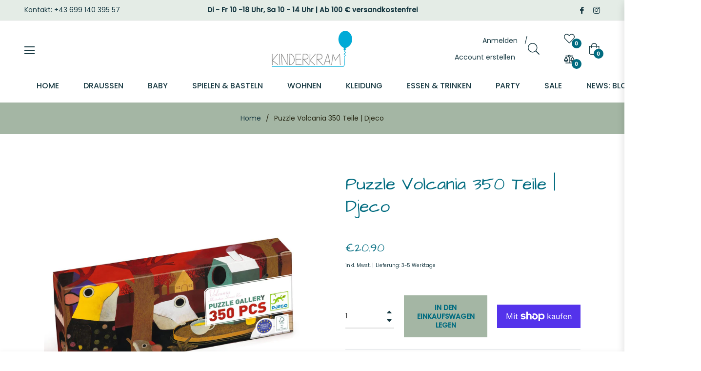

--- FILE ---
content_type: text/javascript; charset=utf-8
request_url: https://www.kinderkram-linz.at/products/puzzle-volcania-350-teile-djeco.js
body_size: 877
content:
{"id":8610945499471,"title":"Puzzle Volcania 350 Teile | Djeco","handle":"puzzle-volcania-350-teile-djeco","description":"\u003ch1\u003ePuzzle Volcania von Djeco\u003c\/h1\u003e\n\u003cp\u003e\u003cspan style=\"font-family: -apple-system, BlinkMacSystemFont, 'San Francisco', 'Segoe UI', Roboto, 'Helvetica Neue', sans-serif; font-size: 0.875rem;\"\u003e\u003cmeta charset=\"utf-8\"\u003e \u003cspan data-mce-fragment=\"1\"\u003eVolcania ist ein farbenfrohes Gallery-Puzzle mit 350 Teilen, auf dem sich eine lustige Gruppe bei einem Herbstspaziergang im Wald vergnügt. Die Illustratoren hatten freie Hand für dieses lange, neuartige Format! Eine lustige und originelle Art, den Kindern die Malerei näher zu bringen.\u003c\/span\u003e\u003cbr data-mce-fragment=\"1\"\u003e\u003cbr data-mce-fragment=\"1\"\u003e\u003cspan data-mce-fragment=\"1\"\u003e- Ein neuartiges langes Format, um die Illustration voll zum Tragen zu bringen.\u003c\/span\u003e\u003cbr data-mce-fragment=\"1\"\u003e\u003cspan data-mce-fragment=\"1\"\u003e- Ein Poster in der Größe des Puzzles dient als Vorlage.\u003c\/span\u003e\u003cbr data-mce-fragment=\"1\"\u003e\u003cspan data-mce-fragment=\"1\"\u003e- Ein hochwertiges Puzzle für unbegrenzten Spaß.\u003c\/span\u003e\u003cbr data-mce-fragment=\"1\"\u003e\u003cspan data-mce-fragment=\"1\"\u003e- Mit den detaillierten und überraschenden Illustrationen kann man wunderschöne Universen entdecken.\u003c\/span\u003e\u003cbr data-mce-fragment=\"1\"\u003e\u003cspan data-mce-fragment=\"1\"\u003e- Ein Produkt aus FSC®-zertifiziertem Papier und Karton.\u003c\/span\u003e\u003cbr data-mce-fragment=\"1\"\u003e\u003cspan data-mce-fragment=\"1\"\u003e- Hergestellt in Europa.\u003c\/span\u003e\u003cbr data-mce-fragment=\"1\"\u003e\u003cbr data-mce-fragment=\"1\"\u003e\u003cspan data-mce-fragment=\"1\"\u003eIllustrationata Simone Rea\u003c\/span\u003e\u003c\/span\u003e\u003c\/p\u003e\n\u003cdiv style=\"text-indent: 0.0px;\"\u003e\n\u003cmeta charset=\"utf-8\"\u003e\n\u003cdiv id=\"DetailsTag\"\u003eMaße Artikel:\u003c\/div\u003e\n\u003cdiv id=\"DetailsContent\"\u003e97 x 33 cm\u003c\/div\u003e\n\u003cdiv\u003e\u003c\/div\u003e\n\u003cdiv id=\"DetailsTag\"\u003eMaße Verpackung:\u003c\/div\u003e\n\u003cdiv id=\"DetailsContent\"\u003e35 x 14 x 7 cm\u003c\/div\u003e\n\u003cdiv\u003e\u003c\/div\u003e\n\u003cdiv\u003eAltersempfehlung: ab 7 Jahre\u003c\/div\u003e\n\u003c\/div\u003e","published_at":"2023-07-21T16:03:34+02:00","created_at":"2023-07-21T15:59:42+02:00","vendor":"Djeco","type":"Puzzle","tags":["350 teile","6-9 Jahre","ab 10 Jahre","ab 6 Jahre","ab 7 Jahre","ab 8 Jahre","ab 9 Jahre","Alle Welt","djeco","Djeco Puzzle","geschichte","Puzzle","puzzle für schlaue kinder","Puzzles","rot","vulkan"],"price":2090,"price_min":2090,"price_max":2090,"available":true,"price_varies":false,"compare_at_price":null,"compare_at_price_min":0,"compare_at_price_max":0,"compare_at_price_varies":false,"variants":[{"id":46947794911567,"title":"Default Title","option1":"Default Title","option2":null,"option3":null,"sku":"7609","requires_shipping":true,"taxable":true,"featured_image":null,"available":true,"name":"Puzzle Volcania 350 Teile | Djeco","public_title":null,"options":["Default Title"],"price":2090,"weight":0,"compare_at_price":null,"inventory_quantity":1,"inventory_management":"shopify","inventory_policy":"deny","barcode":"3070900076099","requires_selling_plan":false,"selling_plan_allocations":[]}],"images":["\/\/cdn.shopify.com\/s\/files\/1\/0791\/5391\/files\/230526-dj07609b3drvb-puzzle-volcania-kinderkram.jpg?v=1689948189","\/\/cdn.shopify.com\/s\/files\/1\/0791\/5391\/files\/230526-dj07609crvb-volcania-kinderkram.jpg?v=1689948189"],"featured_image":"\/\/cdn.shopify.com\/s\/files\/1\/0791\/5391\/files\/230526-dj07609b3drvb-puzzle-volcania-kinderkram.jpg?v=1689948189","options":[{"name":"Title","position":1,"values":["Default Title"]}],"url":"\/products\/puzzle-volcania-350-teile-djeco","media":[{"alt":null,"id":43454044733775,"position":1,"preview_image":{"aspect_ratio":1.0,"height":1700,"width":1700,"src":"https:\/\/cdn.shopify.com\/s\/files\/1\/0791\/5391\/files\/230526-dj07609b3drvb-puzzle-volcania-kinderkram.jpg?v=1689948189"},"aspect_ratio":1.0,"height":1700,"media_type":"image","src":"https:\/\/cdn.shopify.com\/s\/files\/1\/0791\/5391\/files\/230526-dj07609b3drvb-puzzle-volcania-kinderkram.jpg?v=1689948189","width":1700},{"alt":null,"id":43454044701007,"position":2,"preview_image":{"aspect_ratio":1.0,"height":1700,"width":1700,"src":"https:\/\/cdn.shopify.com\/s\/files\/1\/0791\/5391\/files\/230526-dj07609crvb-volcania-kinderkram.jpg?v=1689948189"},"aspect_ratio":1.0,"height":1700,"media_type":"image","src":"https:\/\/cdn.shopify.com\/s\/files\/1\/0791\/5391\/files\/230526-dj07609crvb-volcania-kinderkram.jpg?v=1689948189","width":1700}],"requires_selling_plan":false,"selling_plan_groups":[]}